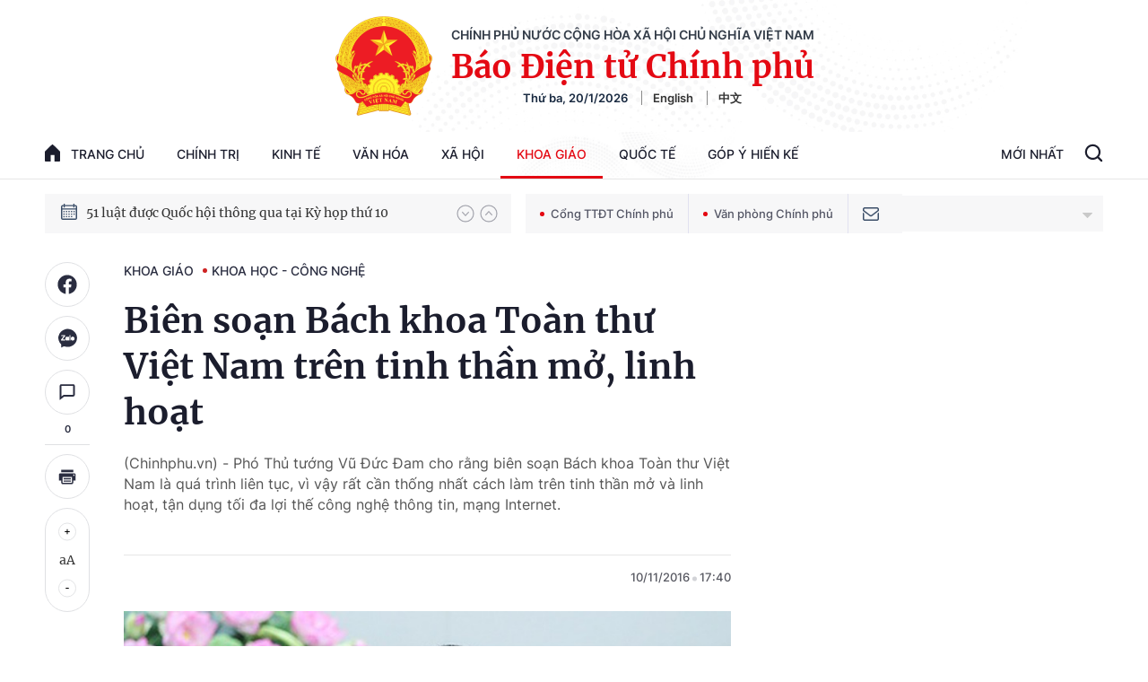

--- FILE ---
content_type: text/html; charset=utf-8
request_url: https://baochinhphu.vn/ajax/detail-bottom-box-1028.htm
body_size: 2186
content:

<div class="boxsamecate">
    
    <div class="detail__category">
        <div class="layout__title-page-bor">
            <span class="title-link">Bài viết cùng chuyên mục</span>
        </div>
        <div class="detail__category-content">
            <div class="box-stream" data-layout="1" data-key="keycd">
                    <div class="box-stream-item" data-id="102260120171438547">
                        <a class="box-stream-link-with-avatar" href="/phat-dong-giai-thuong-sao-khue-2026-thiet-ke-lai-theo-huong-sao-khue-the-he-moi-102260120171438547.htm" title="Ph&#xE1;t &#x111;&#x1ED9;ng Gi&#x1EA3;i th&#x1B0;&#x1EDF;ng Sao Khu&#xEA; 2026: Thi&#x1EBF;t k&#x1EBF; l&#x1EA1;i theo h&#x1B0;&#x1EDB;ng Sao Khu&#xEA; th&#x1EBF; h&#x1EC7; m&#x1EDB;i" data-id="102260120171438547">
                            <img data-type="avatar" src="https://bcp.cdnchinhphu.vn/zoom/299_156/334894974524682240/2026/1/20/thumb-6155158591222547784261879187510627078363155334n-1768904056369923665535-17689040637561426318806.png" alt="Ph&#xE1;t &#x111;&#x1ED9;ng Gi&#x1EA3;i th&#x1B0;&#x1EDF;ng Sao Khu&#xEA; 2026: Thi&#x1EBF;t k&#x1EBF; l&#x1EA1;i theo h&#x1B0;&#x1EDB;ng Sao Khu&#xEA; th&#x1EBF; h&#x1EC7; m&#x1EDB;i" width="260" height="156" data-width="260" data-height="156" class="box-stream-avatar">
                        </a>
                        <div class="box-stream-content">
                            <div>
                                <a data-type="title" data-linktype="newsdetail" data-id="102260120171438547" class="box-stream-link-title" data-newstype="0" href="/phat-dong-giai-thuong-sao-khue-2026-thiet-ke-lai-theo-huong-sao-khue-the-he-moi-102260120171438547.htm" title="Ph&#xE1;t &#x111;&#x1ED9;ng Gi&#x1EA3;i th&#x1B0;&#x1EDF;ng Sao Khu&#xEA; 2026: Thi&#x1EBF;t k&#x1EBF; l&#x1EA1;i theo h&#x1B0;&#x1EDB;ng Sao Khu&#xEA; th&#x1EBF; h&#x1EC7; m&#x1EDB;i">Ph&#xE1;t &#x111;&#x1ED9;ng Gi&#x1EA3;i th&#x1B0;&#x1EDF;ng Sao Khu&#xEA; 2026: Thi&#x1EBF;t k&#x1EBF; l&#x1EA1;i theo h&#x1B0;&#x1EDB;ng Sao Khu&#xEA; th&#x1EBF; h&#x1EC7; m&#x1EDB;i</a>
                            </div>
                        </div>
                    </div>
                    <div class="box-stream-item" data-id="102260120164603813">
                        <a class="box-stream-link-with-avatar" href="/khat-vong-hai-dang-ton-vinh-tri-tue-va-khat-vong-cong-hien-102260120164603813.htm" title="&#x27;Kh&#xE1;t v&#x1ECD;ng H&#x1EA3;i &#x111;&#x103;ng&#x27;: T&#xF4;n vinh tr&#xED; tu&#x1EC7; v&#xE0; kh&#xE1;t v&#x1ECD;ng c&#x1ED1;ng hi&#x1EBF;n" data-id="102260120164603813">
                            <img data-type="avatar" src="https://bcp.cdnchinhphu.vn/zoom/299_156/334894974524682240/2026/1/20/dung0881-1768901970806924932683-81-0-1331-2000-crop-1768901988923397025032.jpg" alt="&#x27;Kh&#xE1;t v&#x1ECD;ng H&#x1EA3;i &#x111;&#x103;ng&#x27;: T&#xF4;n vinh tr&#xED; tu&#x1EC7; v&#xE0; kh&#xE1;t v&#x1ECD;ng c&#x1ED1;ng hi&#x1EBF;n" width="260" height="156" data-width="260" data-height="156" class="box-stream-avatar">
                        </a>
                        <div class="box-stream-content">
                            <div>
                                <a data-type="title" data-linktype="newsdetail" data-id="102260120164603813" class="box-stream-link-title" data-newstype="0" href="/khat-vong-hai-dang-ton-vinh-tri-tue-va-khat-vong-cong-hien-102260120164603813.htm" title="&#x27;Kh&#xE1;t v&#x1ECD;ng H&#x1EA3;i &#x111;&#x103;ng&#x27;: T&#xF4;n vinh tr&#xED; tu&#x1EC7; v&#xE0; kh&#xE1;t v&#x1ECD;ng c&#x1ED1;ng hi&#x1EBF;n">&#x27;Kh&#xE1;t v&#x1ECD;ng H&#x1EA3;i &#x111;&#x103;ng&#x27;: T&#xF4;n vinh tr&#xED; tu&#x1EC7; v&#xE0; kh&#xE1;t v&#x1ECD;ng c&#x1ED1;ng hi&#x1EBF;n</a>
                            </div>
                        </div>
                    </div>
                    <div class="box-stream-item" data-id="102260119102501625">
                        <a class="box-stream-link-with-avatar" href="/ky-vong-dai-hoi-xiv-khoa-hoc-cong-nghe-la-dong-luc-then-chot-cua-phat-trien-quoc-gia-102260119102501625.htm" title="K&#x1EF3; v&#x1ECD;ng &#x110;&#x1EA1;i h&#x1ED9;i XIV: Khoa h&#x1ECD;c &#x2013; c&#xF4;ng ngh&#x1EC7; l&#xE0; &#x111;&#x1ED9;ng l&#x1EF1;c then ch&#x1ED1;t c&#x1EE7;a ph&#xE1;t tri&#x1EC3;n qu&#x1ED1;c gia" data-id="102260119102501625">
                            <img data-type="avatar" src="https://bcp.cdnchinhphu.vn/zoom/299_156/334894974524682240/2026/1/19/edit-20230608-cbo8226-17687926243751616850244-0-69-1142-1896-crop-17687930164691233610119.png" alt="K&#x1EF3; v&#x1ECD;ng &#x110;&#x1EA1;i h&#x1ED9;i XIV: Khoa h&#x1ECD;c &#x2013; c&#xF4;ng ngh&#x1EC7; l&#xE0; &#x111;&#x1ED9;ng l&#x1EF1;c then ch&#x1ED1;t c&#x1EE7;a ph&#xE1;t tri&#x1EC3;n qu&#x1ED1;c gia" width="260" height="156" data-width="260" data-height="156" class="box-stream-avatar">
                        </a>
                        <div class="box-stream-content">
                            <div>
                                <a data-type="title" data-linktype="newsdetail" data-id="102260119102501625" class="box-stream-link-title" data-newstype="0" href="/ky-vong-dai-hoi-xiv-khoa-hoc-cong-nghe-la-dong-luc-then-chot-cua-phat-trien-quoc-gia-102260119102501625.htm" title="K&#x1EF3; v&#x1ECD;ng &#x110;&#x1EA1;i h&#x1ED9;i XIV: Khoa h&#x1ECD;c &#x2013; c&#xF4;ng ngh&#x1EC7; l&#xE0; &#x111;&#x1ED9;ng l&#x1EF1;c then ch&#x1ED1;t c&#x1EE7;a ph&#xE1;t tri&#x1EC3;n qu&#x1ED1;c gia">K&#x1EF3; v&#x1ECD;ng &#x110;&#x1EA1;i h&#x1ED9;i XIV: Khoa h&#x1ECD;c &#x2013; c&#xF4;ng ngh&#x1EC7; l&#xE0; &#x111;&#x1ED9;ng l&#x1EF1;c then ch&#x1ED1;t c&#x1EE7;a ph&#xE1;t tri&#x1EC3;n qu&#x1ED1;c gia</a>
                            </div>
                        </div>
                    </div>
                    <div class="box-stream-item" data-id="102260120111658026">
                        <a class="box-stream-link-with-avatar" href="/ban-hanh-danh-muc-tieu-chuan-quy-chuan-ky-thuat-phuc-vu-ha-tang-so-quoc-gia-102260120111658026.htm" title="Ban h&#xE0;nh danh m&#x1EE5;c ti&#xEA;u chu&#x1EA9;n, quy chu&#x1EA9;n k&#x1EF9; thu&#x1EAD;t ph&#x1EE5;c v&#x1EE5; h&#x1EA1; t&#x1EA7;ng s&#x1ED1; qu&#x1ED1;c gia" data-id="102260120111658026">
                            <img data-type="avatar" src="https://bcp.cdnchinhphu.vn/zoom/299_156/334894974524682240/2026/1/20/478077ac-4b14-4cc0-8ddd-4db2c18cae15-1768882097192104941739-0-0-600-960-crop-1768882553944752039581.jpg" alt="Ban h&#xE0;nh danh m&#x1EE5;c ti&#xEA;u chu&#x1EA9;n, quy chu&#x1EA9;n k&#x1EF9; thu&#x1EAD;t ph&#x1EE5;c v&#x1EE5; h&#x1EA1; t&#x1EA7;ng s&#x1ED1; qu&#x1ED1;c gia" width="260" height="156" data-width="260" data-height="156" class="box-stream-avatar">
                        </a>
                        <div class="box-stream-content">
                            <div>
                                <a data-type="title" data-linktype="newsdetail" data-id="102260120111658026" class="box-stream-link-title" data-newstype="0" href="/ban-hanh-danh-muc-tieu-chuan-quy-chuan-ky-thuat-phuc-vu-ha-tang-so-quoc-gia-102260120111658026.htm" title="Ban h&#xE0;nh danh m&#x1EE5;c ti&#xEA;u chu&#x1EA9;n, quy chu&#x1EA9;n k&#x1EF9; thu&#x1EAD;t ph&#x1EE5;c v&#x1EE5; h&#x1EA1; t&#x1EA7;ng s&#x1ED1; qu&#x1ED1;c gia">Ban h&#xE0;nh danh m&#x1EE5;c ti&#xEA;u chu&#x1EA9;n, quy chu&#x1EA9;n k&#x1EF9; thu&#x1EAD;t ph&#x1EE5;c v&#x1EE5; h&#x1EA1; t&#x1EA7;ng s&#x1ED1; qu&#x1ED1;c gia</a>
                            </div>
                        </div>
                    </div>
                    <div class="box-stream-item" data-id="102260120083019493">
                        <a class="box-stream-link-with-avatar" href="/ban-hanh-danh-muc-bi-mat-nha-nuoc-trong-linh-vuc-khoa-hoc-va-cong-nghe-102260120083019493.htm" title="Ban h&#xE0;nh Danh m&#x1EE5;c b&#xED; m&#x1EAD;t nh&#xE0; n&#x1B0;&#x1EDB;c trong l&#x129;nh v&#x1EF1;c khoa h&#x1ECD;c v&#xE0; c&#xF4;ng ngh&#x1EC7;" data-id="102260120083019493">
                            <img data-type="avatar" src="https://bcp.cdnchinhphu.vn/zoom/299_156/334894974524682240/2026/1/20/danh-muc-bi-mat-nha-nuoc-0607082943-17688722873191224373150-42-0-792-1200-crop-17688723819771430655780.jpg" alt="Ban h&#xE0;nh Danh m&#x1EE5;c b&#xED; m&#x1EAD;t nh&#xE0; n&#x1B0;&#x1EDB;c trong l&#x129;nh v&#x1EF1;c khoa h&#x1ECD;c v&#xE0; c&#xF4;ng ngh&#x1EC7;" width="260" height="156" data-width="260" data-height="156" class="box-stream-avatar">
                        </a>
                        <div class="box-stream-content">
                            <div>
                                <a data-type="title" data-linktype="newsdetail" data-id="102260120083019493" class="box-stream-link-title" data-newstype="0" href="/ban-hanh-danh-muc-bi-mat-nha-nuoc-trong-linh-vuc-khoa-hoc-va-cong-nghe-102260120083019493.htm" title="Ban h&#xE0;nh Danh m&#x1EE5;c b&#xED; m&#x1EAD;t nh&#xE0; n&#x1B0;&#x1EDB;c trong l&#x129;nh v&#x1EF1;c khoa h&#x1ECD;c v&#xE0; c&#xF4;ng ngh&#x1EC7;">Ban h&#xE0;nh Danh m&#x1EE5;c b&#xED; m&#x1EAD;t nh&#xE0; n&#x1B0;&#x1EDB;c trong l&#x129;nh v&#x1EF1;c khoa h&#x1ECD;c v&#xE0; c&#xF4;ng ngh&#x1EC7;</a>
                            </div>
                        </div>
                    </div>
                    <div class="box-stream-item" data-id="102260118194017142">
                        <a class="box-stream-link-with-avatar" href="/khoa-hoc-cong-nghe-doi-moi-sang-tao-nang-tam-vi-the-viet-nam-trong-ky-nguyen-moi-102260118194017142.htm" title="Khoa h&#x1ECD;c c&#xF4;ng ngh&#x1EC7;, &#x111;&#x1ED5;i m&#x1EDB;i s&#xE1;ng t&#x1EA1;o n&#xE2;ng t&#x1EA7;m v&#x1ECB; th&#x1EBF; Vi&#x1EC7;t Nam trong k&#x1EF7; nguy&#xEA;n m&#x1EDB;i" data-id="102260118194017142">
                            <img data-type="avatar" src="https://bcp.cdnchinhphu.vn/zoom/299_156/334894974524682240/2026/1/18/nguyen-manh-hung-17687393631981550411808-28-0-478-720-crop-17687400012532028649174.jpg" alt="Khoa h&#x1ECD;c c&#xF4;ng ngh&#x1EC7;, &#x111;&#x1ED5;i m&#x1EDB;i s&#xE1;ng t&#x1EA1;o n&#xE2;ng t&#x1EA7;m v&#x1ECB; th&#x1EBF; Vi&#x1EC7;t Nam trong k&#x1EF7; nguy&#xEA;n m&#x1EDB;i" width="260" height="156" data-width="260" data-height="156" class="box-stream-avatar">
                        </a>
                        <div class="box-stream-content">
                            <div>
                                <a data-type="title" data-linktype="newsdetail" data-id="102260118194017142" class="box-stream-link-title" data-newstype="0" href="/khoa-hoc-cong-nghe-doi-moi-sang-tao-nang-tam-vi-the-viet-nam-trong-ky-nguyen-moi-102260118194017142.htm" title="Khoa h&#x1ECD;c c&#xF4;ng ngh&#x1EC7;, &#x111;&#x1ED5;i m&#x1EDB;i s&#xE1;ng t&#x1EA1;o n&#xE2;ng t&#x1EA7;m v&#x1ECB; th&#x1EBF; Vi&#x1EC7;t Nam trong k&#x1EF7; nguy&#xEA;n m&#x1EDB;i">Khoa h&#x1ECD;c c&#xF4;ng ngh&#x1EC7;, &#x111;&#x1ED5;i m&#x1EDB;i s&#xE1;ng t&#x1EA1;o n&#xE2;ng t&#x1EA7;m v&#x1ECB; th&#x1EBF; Vi&#x1EC7;t Nam trong k&#x1EF7; nguy&#xEA;n m&#x1EDB;i</a>
                            </div>
                        </div>
                    </div>
            </div>
        </div>
    </div>

</div>
<div class="detail__category">
    <div class="layout__title-page-bor">
        <span class="title-link">Đọc thêm</span>
    </div>
    <div class="detail__category-content">
        <div class="box-stream timeline" data-layout="2" data-key="keycd">
            <div class="box-stream-middle timeline_list" id="append">
            </div>
            <div class="layout__loading_item">
                <div class="box-stream-link-with-avatar news-image-load loading__animation ">
                </div>
                <div class="box-stream-content">
                    <p class="box-stream-link-title news-title-load loading__animation"></p>
                    <p class="box-stream-sapo news-sapo-load loading__animation"></p>
                </div>
            </div>
            <div class="loadmore list__viewmore">
                <a href="javascript:;" title="Xem thêm" class="btn">
                    HIỂN THỊ THÊM BÀI
                </a>
            </div>
            <input type="hidden" name="case" id="case" value="list" />
        </div>
    </div>
</div>
<script nonce="sclotusinnline" type="text/javascript">
    (runinit = window.runinit || []).push(function () {
        $(document).ready(function () {
            var excluId = [];
            if ($('.boxsamecate .box-stream[data-layout="1"] .box-stream-item').length > 0) {
                $('.boxsamecate .box-stream[data-layout="1"] .box-stream-item').each(function () {
                    excluId.push($(this).attr('data-id'));
                });
            }
            timeline.pageIndex = 1;
            timeline.handleIds = excluId;
            timeline.zId = parseInt($('#hdZoneId').val());
            timeline.url = '/timelinelist/{0}/{1}.htm?pagedetail=1'
            timeline.init();
        });
    });
</script><!--u: 1/21/2026 3:22:40 AM-->